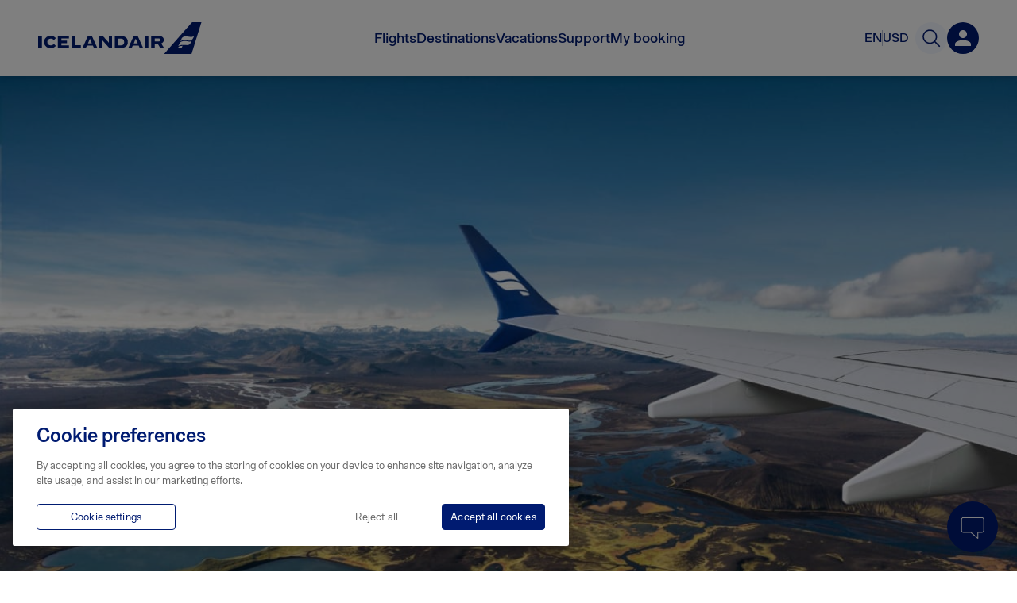

--- FILE ---
content_type: text/css
request_url: https://www.icelandair.com/_next/static/css/d6a10f50c0d6e7ad.css
body_size: 3984
content:
.BodyContent_body_text__bVX7u{font-size:18px;line-height:1.5em;color:#444}.BodyContent_body_text__bVX7u table{width:100%;margin:20px 0 40px;border-spacing:0;border-collapse:separate;word-break:normal;border:0;font-smooth:always;-webkit-font-smoothing:antialiased;-moz-osx-font-smoothing:grayscale}.BodyContent_body_text__bVX7u table thead{padding:0}.BodyContent_body_text__bVX7u table thead td,.BodyContent_body_text__bVX7u table thead th{font-size:16px;font-weight:500;line-height:22px;padding:20px 10px;border-spacing:0;border-collapse:separate;text-align:left;color:#999;border-top:1px solid #eaeaea;border-bottom:1px solid #eaeaea}.BodyContent_body_text__bVX7u table thead td.BodyContent_align_right__XdnYH,.BodyContent_body_text__bVX7u table thead th.BodyContent_align_right__XdnYH{text-align:right}@media(max-width:768px){.BodyContent_body_text__bVX7u table thead td.BodyContent_align_right__XdnYH,.BodyContent_body_text__bVX7u table thead th.BodyContent_align_right__XdnYH{text-align:left}}.BodyContent_body_text__bVX7u table tbody tr{-webkit-transition:background-color .3s,-webkit-box-shadow .3s;transition:background-color .3s,-webkit-box-shadow .3s;-o-transition:box-shadow .3s,background-color .3s;transition:box-shadow .3s,background-color .3s;transition:box-shadow .3s,background-color .3s,-webkit-box-shadow .3s}.BodyContent_body_text__bVX7u table td{font-size:16px;position:relative;padding:30px 10px;text-align:left;border-bottom:1px solid #eaeaea}@media(min-width:768px){.BodyContent_body_text__bVX7u table td:first-child{font-weight:500}}.BodyContent_body_text__bVX7u table td.BodyContent_align_right__XdnYH{text-align:right}@media(max-width:768px){.BodyContent_body_text__bVX7u table td.BodyContent_align_right__XdnYH{text-align:left}}.BodyContent_body_text__bVX7u table a:hover{text-decoration:underline}@media(max-width:768px){.BodyContent_body_text__bVX7u table{border:0}.BodyContent_body_text__bVX7u table thead{display:none}.BodyContent_body_text__bVX7u table tbody tr{display:block;margin-bottom:40px;border-bottom:2px solid #001b71}.BodyContent_body_text__bVX7u table td{font-size:16px;position:relative;display:-ms-flexbox;display:flex;padding:20px 10px;text-align:right;-ms-flex-align:center;align-items:center;-ms-flex-pack:justify;justify-content:space-between}.BodyContent_body_text__bVX7u table td:last-child{border-bottom:0}.BodyContent_body_text__bVX7u table td:before{font-weight:500;position:inherit;width:inherit;max-width:120px;height:inherit;margin-right:20px;content:attr(data-label);opacity:1;background:none}}@media(max-width:768px)and (max-width:479px){.BodyContent_body_text__bVX7u table td:before{left:0}}.BodyContent_body_text__bVX7u a[target=_blank]:after{position:relative;display:inline-block;width:14px;height:14px;margin-left:3px;content:"";background:url(https://pixels.icelandair.com/840e4dbe-8c82-43bb-8177-08e4c0434ba6.svg);background-repeat:no-repeat;background-size:14px}.BodyContent_body_text__bVX7u a[target=_blank]:before{position:absolute;top:0;left:-9999em;height:1px;content:"Opens new window"}.BodyContent_body_text__bVX7u.BodyContent_no_pb__9jQTv{padding-bottom:0}.BodyContent_body_text__bVX7u.BodyContent_center__PbFRP{text-align:center}.BodyContent_body_text__bVX7u .BodyContent_inner__Wx399{max-width:800px}.BodyContent_body_text__bVX7u h1,.BodyContent_body_text__bVX7u h2,.BodyContent_body_text__bVX7u h3{line-height:1.2em;margin:1em 0 .5em}.BodyContent_body_text__bVX7u h2{font-size:32px}.BodyContent_body_text__bVX7u li{margin-bottom:20px}.BodyContent_body_text__bVX7u img{width:100%;height:auto;margin:30px 0}@media(max-width:768px){.BodyContent_body_text__bVX7u{font-size:16px;padding:25px 15px 40px}.BodyContent_body_text__bVX7u h2{word-break:break-word}}@media(max-width:480px){.BodyContent_body_text__bVX7u{padding:15px 15px 25px}.BodyContent_body_text__bVX7u h2{font-size:30px}}.BodyContent_body_text__bVX7u.BodyContent_mt_40__EnVxC{margin-top:40px}.CardGrid_simple_grid__95V_C{-webkit-box-sizing:border-box;box-sizing:border-box;display:grid;grid-template-columns:1fr;grid-gap:1.5rem;gap:1.5rem;padding:0 1rem;width:1200px;max-width:100%;margin:0 auto}@media(min-width:850px){.CardGrid_simple_grid__95V_C{grid-template-columns:1fr 1fr}}@media(min-width:1300px){.CardGrid_simple_grid__95V_C{grid-template-columns:1fr 1fr 1fr}}.CardGrid_simple_grid__95V_C .CardGrid_item__OIThN{display:-ms-flexbox;display:flex;-ms-flex-pack:center;justify-content:center;max-width:100%}@media(min-width:850px){.CardGrid_simple_grid__95V_C .CardGrid_item__OIThN:nth-child(odd){-ms-flex-pack:end;justify-content:flex-end}.CardGrid_simple_grid__95V_C .CardGrid_item__OIThN:nth-child(2n){-ms-flex-pack:start;justify-content:flex-start}}@media(min-width:1300px){.CardGrid_simple_grid__95V_C .CardGrid_item__OIThN{-ms-flex-pack:center!important;justify-content:center!important}}.CardGrid_full_grid__9fLVN,.CardGrid_support_grid__BodAR{display:-ms-flexbox;display:flex;margin:-10px;-ms-flex-flow:row wrap;flex-flow:row wrap;-ms-flex-pack:center;justify-content:center}.CardGrid_full_grid__9fLVN .CardGrid_item__OIThN,.CardGrid_support_grid__BodAR .CardGrid_item__OIThN{margin:10px}@media(max-width:480px){.CardGrid_full_grid__9fLVN,.CardGrid_support_grid__BodAR{-webkit-box-sizing:border-box;box-sizing:border-box;width:100%;margin:0;padding:10px}.CardGrid_full_grid__9fLVN .CardGrid_item__OIThN,.CardGrid_support_grid__BodAR .CardGrid_item__OIThN{max-width:100%;margin:0 0 20px}}.CardGrid_full_grid__9fLVN:after,.CardGrid_support_grid__BodAR:after{display:table;clear:both;content:" "}.CardGrid_support_grid__BodAR{padding-top:60px}.CardGrid_support_grid__BodAR .CardGrid_card__AF66Q:hover{-webkit-box-shadow:0 0 10px 4px rgba(0,0,0,.1);box-shadow:0 0 10px 4px rgba(0,0,0,.1)}.IntroRow_intro_row__RG_XR{padding:45px 30px;text-align:center;color:#5e5e5e}.IntroRow_intro_row__RG_XR.IntroRow_w_text__HWHRd{padding:65px 30px}.IntroRow_intro_row__RG_XR.IntroRow_warning__Iz2eS{background:#ffb600!important}.IntroRow_intro_row__RG_XR.IntroRow_warning__Iz2eS div,.IntroRow_intro_row__RG_XR.IntroRow_warning__Iz2eS h1{color:#444}.IntroRow_intro_row__RG_XR h1,.IntroRow_intro_row__RG_XR h2{margin:0;font-size:34px}@media screen and (min-width:320px){.IntroRow_intro_row__RG_XR h1,.IntroRow_intro_row__RG_XR h2{font-size:calc(34px + 12 * ((100vw - 320px) / 2240))}}@media screen and (min-width:2560px){.IntroRow_intro_row__RG_XR h1,.IntroRow_intro_row__RG_XR h2{font-size:46px}}.IntroRow_intro_row__RG_XR .IntroRow_text__kD3vv{font-weight:300;line-height:1.5em;margin:.7em 0 0;font-size:20px}@media screen and (min-width:320px){.IntroRow_intro_row__RG_XR .IntroRow_text__kD3vv{font-size:calc(20px + 4 * ((100vw - 320px) / 1320))}}@media screen and (min-width:1640px){.IntroRow_intro_row__RG_XR .IntroRow_text__kD3vv{font-size:24px}}.IntroRow_intro_row__RG_XR .IntroRow_text__kD3vv a[target=_blank]:after{position:relative;display:inline-block;width:14px;height:14px;margin-left:3px;content:"";background:url(https://pixels.icelandair.com/840e4dbe-8c82-43bb-8177-08e4c0434ba6.svg);background-repeat:no-repeat;background-size:14px}.IntroRow_intro_row__RG_XR .IntroRow_text__kD3vv a[target=_blank]:before{position:absolute;top:0;left:-9999em;height:1px;content:"Opens new window"}.IntroRow_intro_row__RG_XR .IntroRow_text__kD3vv h2,.IntroRow_intro_row__RG_XR .IntroRow_text__kD3vv h3,.IntroRow_intro_row__RG_XR .IntroRow_text__kD3vv h4{line-height:1.3em}.IntroRow_intro_row__RG_XR .IntroRow_text__kD3vv a{text-decoration:underline}.IntroRow_intro_row__RG_XR .IntroRow_text__kD3vv p{margin:0;font-size:20px}@media screen and (min-width:320px){.IntroRow_intro_row__RG_XR .IntroRow_text__kD3vv p{font-size:calc(20px + 4 * ((100vw - 320px) / 1320))}}@media screen and (min-width:1640px){.IntroRow_intro_row__RG_XR .IntroRow_text__kD3vv p{font-size:24px}}.IntroRow_intro_row__RG_XR .IntroRow_subText__Hp7PN p{color:#5e5e5e;font-size:18px}@media screen and (min-width:320px){.IntroRow_intro_row__RG_XR .IntroRow_subText__Hp7PN p{font-size:calc(18px + 4 * ((100vw - 320px) / 2240))}}@media screen and (min-width:2560px){.IntroRow_intro_row__RG_XR .IntroRow_subText__Hp7PN p{font-size:22px}}.IntroRow_intro_row__RG_XR .IntroRow_subText__Hp7PN p:last-child{margin-bottom:0}@media(max-width:768px){.IntroRow_intro_row__RG_XR{padding:35px 25px}.IntroRow_intro_row__RG_XR.IntroRow_w_text__HWHRd{padding:45px 25px}.IntroRow_intro_row__RG_XR.IntroRow_no_bottom_gap__kIkD2{padding-bottom:0}.IntroRow_intro_row__RG_XR .IntroRow_text__kD3vv,.IntroRow_intro_row__RG_XR h1,.IntroRow_intro_row__RG_XR h2{word-break:break-word}}@media(max-width:480px){.IntroRow_intro_row__RG_XR{padding:25px 20px}.IntroRow_intro_row__RG_XR.IntroRow_w_text__HWHRd{padding:30px 20px}.IntroRow_intro_row__RG_XR.IntroRow_no_bottom_gap__kIkD2{padding-bottom:0}}.IntroRow_static_text_line__duSh7{-webkit-animation:IntroRow_bgGradient__gTCfM 3s ease infinite;animation:IntroRow_bgGradient__gTCfM 3s ease infinite;background:-webkit-gradient(linear,right top,left top,from(#e5e5e5),to(#b2b2b2));background:-o-linear-gradient(right,#e5e5e5,#b2b2b2);background:linear-gradient(270deg,#e5e5e5,#b2b2b2);background-size:400% 400%}.IntroRow_static_text_line__duSh7.IntroRow_static_header__bSNL0{width:65%;height:32px;margin-top:15px;margin-bottom:25px}.IntroRow_static_text_line__duSh7.IntroRow_static_text__6zIQm{width:75%;height:18px;margin-bottom:7px}.IntroRow_static_text_line__duSh7.IntroRow_static_text_short__FfNkz{width:45%;height:18px}.IntroRow_static_text_line__duSh7.IntroRow_center__KGLPO.IntroRow_static_header__bSNL0,.IntroRow_static_text_line__duSh7.IntroRow_center__KGLPO.IntroRow_static_text__6zIQm,.IntroRow_static_text_line__duSh7.IntroRow_center__KGLPO.IntroRow_static_text_short__FfNkz{margin-right:auto;margin-left:auto}.IntroRow_bold__Kqqej h1,.IntroRow_bold__Kqqej h2{font-weight:700;color:#444}.Banner_banner__7mlUq{position:relative;width:100%}.Banner_banner__7mlUq.Banner_hero__1sAug{min-height:600px;padding-bottom:100px}@media(max-width:768px){.Banner_banner__7mlUq.Banner_hero__1sAug{min-height:auto;padding-bottom:120px}}.Banner_banner__7mlUq.Banner_static__cYake{-webkit-animation:Banner_bgGradient__GNbeP 3s ease infinite;animation:Banner_bgGradient__GNbeP 3s ease infinite;background:-webkit-gradient(linear,right top,left top,from(#e5e5e5),to(#b2b2b2));background:-o-linear-gradient(right,#e5e5e5,#b2b2b2);background:linear-gradient(270deg,#e5e5e5,#b2b2b2);background-size:400% 400%}@media(max-width:768px){.Banner_banner__7mlUq.Banner_static__cYake{min-height:300px}}.Banner_banner__7mlUq .Banner_banner_bg__4BL9i{position:absolute;width:100%;height:100%}.NarrowBanner_banner__WvaV4{min-height:330px;padding-bottom:20px}.NarrowBanner_banner__WvaV4 .NarrowBanner_banner_text_container___OIqm{margin-top:100px;margin-bottom:100px}.NarrowBanner_banner__WvaV4 .NarrowBanner_banner_text_container___OIqm h1,.NarrowBanner_banner__WvaV4 .NarrowBanner_banner_text_container___OIqm h2{line-height:1.3em;color:#fff;text-shadow:0 1px 30px #000}.NarrowBanner_banner__WvaV4 .NarrowBanner_banner_text_container___OIqm h1{font-size:45px;margin:0 0 2px}.NarrowBanner_banner__WvaV4 .NarrowBanner_banner_text_container___OIqm h2{font-size:20px;font-weight:400;max-width:100%;margin:0}.NarrowBanner_banner__WvaV4 .NarrowBanner_center__qjT_J{display:-ms-flexbox;display:flex;-ms-flex-direction:column;flex-direction:column;text-align:center;-ms-flex-align:center;align-items:center}.NarrowBanner_overlay__DEsRX{position:absolute;z-index:0;top:0;left:0;width:100%;height:100%;opacity:.3;background:#000}.NarrowBanner_static__Qhgcz{height:350px;max-height:100vh;-webkit-animation:NarrowBanner_bgGradient__IszeH 3s ease infinite;animation:NarrowBanner_bgGradient__IszeH 3s ease infinite;background:-webkit-gradient(linear,right top,left top,from(#e5e5e5),to(#b2b2b2));background:-o-linear-gradient(right,#e5e5e5,#b2b2b2);background:linear-gradient(270deg,#e5e5e5,#b2b2b2);background-size:400% 400%}.NarrowBanner_static__Qhgcz.NarrowBanner_extra__tuFsW{height:150px}.NarrowBanner_max_width__H_xAO{position:relative}.MultiList_container__N_h_x{display:-ms-flexbox;display:flex;-ms-flex-direction:column;flex-direction:column}.MultiList_container__N_h_x [class*=BookingWidget_booking_sleeve_container] [class*=BookingWidget_booking_sleeve_title]{margin-bottom:1.5rem}.MultiList_container__N_h_x .MultiList_item__KohL3{position:relative}.MultiList_container__N_h_x .MultiList_bgGrey__CWhi1{background-color:#f6f6f7;padding:2rem 0}@-webkit-keyframes error_policeText__wNO5V{0%{-webkit-transform:translate(-50.5%,-56%) scale(0,.2);transform:translate(-50.5%,-56%) scale(0,.2)}3%{-webkit-transform:translate(-52%,-51%) scaleX(0);transform:translate(-52%,-51%) scaleX(0)}4%{-webkit-transform:translate(-53.5%,-46%) scale(1);transform:translate(-53.5%,-46%) scale(1)}to{-webkit-transform:translate(-89.5%,95%) scale(1);transform:translate(-89.5%,95%) scale(1)}}@keyframes error_policeText__wNO5V{0%{-webkit-transform:translate(-50.5%,-56%) scale(0,.2);transform:translate(-50.5%,-56%) scale(0,.2)}3%{-webkit-transform:translate(-52%,-51%) scaleX(0);transform:translate(-52%,-51%) scaleX(0)}4%{-webkit-transform:translate(-53.5%,-46%) scale(1);transform:translate(-53.5%,-46%) scale(1)}to{-webkit-transform:translate(-89.5%,95%) scale(1);transform:translate(-89.5%,95%) scale(1)}}@-webkit-keyframes error_blucecarText__2K5_5{0%{-webkit-transform:translate(0) scale(0,.2);transform:translate(0) scale(0,.2)}1.5%{-webkit-transform:translate(2.1%,7.5%) scaleX(0);transform:translate(2.1%,7.5%) scaleX(0)}2.5%{-webkit-transform:translate(4.2%,15%) scale(1);transform:translate(4.2%,15%) scale(1)}to{-webkit-transform:translate(70%,250%) scale(1);transform:translate(70%,250%) scale(1)}}@keyframes error_blucecarText__2K5_5{0%{-webkit-transform:translate(0) scale(0,.2);transform:translate(0) scale(0,.2)}1.5%{-webkit-transform:translate(2.1%,7.5%) scaleX(0);transform:translate(2.1%,7.5%) scaleX(0)}2.5%{-webkit-transform:translate(4.2%,15%) scale(1);transform:translate(4.2%,15%) scale(1)}to{-webkit-transform:translate(70%,250%) scale(1);transform:translate(70%,250%) scale(1)}}@-webkit-keyframes error_ahoy__50ZTg{0%{-webkit-transform:scale(0,.2);transform:scale(0,.2)}35%{-webkit-transform:scaleX(0);transform:scaleX(0)}to{-webkit-transform:scale(1);transform:scale(1)}}@keyframes error_ahoy__50ZTg{0%{-webkit-transform:scale(0,.2);transform:scale(0,.2)}35%{-webkit-transform:scaleX(0);transform:scaleX(0)}to{-webkit-transform:scale(1);transform:scale(1)}}@-webkit-keyframes error_airportSign__4Ys3B{0%{-webkit-transform:translate3d(-70%,10%,0);transform:translate3d(-70%,10%,0);opacity:0}to{-webkit-transform:translate3d(-70%,-51%,0);transform:translate3d(-70%,-51%,0);opacity:1}}@keyframes error_airportSign__4Ys3B{0%{-webkit-transform:translate3d(-70%,10%,0);transform:translate3d(-70%,10%,0);opacity:0}to{-webkit-transform:translate3d(-70%,-51%,0);transform:translate3d(-70%,-51%,0);opacity:1}}.error_root__DLx_f{position:relative;overflow:hidden;background:#f4f4f4}.error_root__DLx_f .error_text__F0gla{text-align:center}.error_root__DLx_f h1{font-size:60px;margin-bottom:10px;color:#444}@media(max-width:768px){.error_root__DLx_f h1{font-size:45px}}.error_root__DLx_f h2{font-size:28px;color:#7f7f7f}@media(max-width:768px){.error_root__DLx_f h2{font-size:20px}}.error_root__DLx_f .error_world_404__YB_OL{padding:25px}.error_root__DLx_f .error_world_404__YB_OL .error_inner__7GG5b{position:relative;width:100%;max-width:1180px;margin:auto}.error_root__DLx_f .error_world_404__YB_OL .error_inner__7GG5b .error_icon_world__wKqGc{width:100%}@media(max-width:1160px){.error_root__DLx_f .error_world_404__YB_OL .error_inner__7GG5b .error_icon_world__wKqGc{height:auto;max-height:100%}}.error_root__DLx_f .error_world_404__YB_OL .error_inner__7GG5b .error_bubble__dWTUR{font-size:18px;font-weight:400;position:absolute;z-index:5;padding:10px 20px;color:#fff}.error_root__DLx_f .error_world_404__YB_OL .error_inner__7GG5b .error_bubble__dWTUR.error_bluecar_bubble__bT_7H{top:48.5%;left:8.3%;-webkit-transform:translate(0) scale(0,.2);-ms-transform:translate(0) scale(0,.2);transform:translate(0) scale(0,.2);-webkit-transform-origin:left bottom;-ms-transform-origin:left bottom;transform-origin:left bottom;-webkit-animation:error_blucecarText__2K5_5 30s linear 1 forwards;animation:error_blucecarText__2K5_5 30s linear 1 forwards;-webkit-animation-delay:5s;animation-delay:5s;background:#3793c1}.error_root__DLx_f .error_world_404__YB_OL .error_inner__7GG5b .error_bubble__dWTUR.error_bluecar_bubble__bT_7H:after{position:absolute;right:calc(100% - 20px);bottom:-19px;display:inline-block;width:0;height:0;content:"";border-color:#3793c1 rgba(0,0,0,0) rgba(0,0,0,0);border-style:solid;border-width:20px 20px 0 0}.error_root__DLx_f .error_world_404__YB_OL .error_inner__7GG5b .error_bubble__dWTUR.error_police_bubble__ew9B2{top:57%;left:69%;-webkit-transform:translate(-50.5%,-56%) scale(0,.2);-ms-transform:translate(-50.5%,-56%) scale(0,.2);transform:translate(-50.5%,-56%) scale(0,.2);-webkit-transform-origin:right bottom;-ms-transform-origin:right bottom;transform-origin:right bottom;-webkit-animation:error_policeText__wNO5V 30s linear 1 forwards;animation:error_policeText__wNO5V 30s linear 1 forwards;-webkit-animation-delay:7s;animation-delay:7s;background:#e34d4f}.error_root__DLx_f .error_world_404__YB_OL .error_inner__7GG5b .error_bubble__dWTUR.error_police_bubble__ew9B2:after{position:absolute;bottom:-19px;left:calc(100% - 20px);width:0;height:0;content:"";border-color:rgba(0,0,0,0) #e34d4f rgba(0,0,0,0) rgba(0,0,0,0);border-style:solid;border-width:0 20px 20px 0}.error_root__DLx_f .error_world_404__YB_OL .error_inner__7GG5b .error_bubble__dWTUR.error_ship_bubble__ilimf{top:74.2%;left:70.3%;-webkit-transform:scale(0,.2);-ms-transform:scale(0,.2);transform:scale(0,.2);-webkit-transform-origin:left bottom;-ms-transform-origin:left bottom;transform-origin:left bottom;-webkit-animation:error_ahoy__50ZTg .3s linear 1 forwards;animation:error_ahoy__50ZTg .3s linear 1 forwards;-webkit-animation-delay:14s;animation-delay:14s;background:#3793c1}.error_root__DLx_f .error_world_404__YB_OL .error_inner__7GG5b .error_bubble__dWTUR.error_ship_bubble__ilimf:after{position:absolute;right:calc(100% - 20px);bottom:-19px;display:inline-block;width:0;height:0;content:"";border-color:#3793c1 rgba(0,0,0,0) rgba(0,0,0,0);border-style:solid;border-width:20px 20px 0 0}.error_root__DLx_f .error_world_404__YB_OL .error_inner__7GG5b .error_bubble__dWTUR.error_to_the_airport__p0_Nc{font-size:24px;top:78%;left:45%;padding:15px 60px 15px 25px;-webkit-transform:translate(-70%,-50%);-ms-transform:translate(-70%,-50%);transform:translate(-70%,-50%);-webkit-animation:error_airportSign__4Ys3B .3s linear 1 forwards;animation:error_airportSign__4Ys3B .3s linear 1 forwards;-webkit-animation-delay:11.5s;animation-delay:11.5s;opacity:0;background:#699b33}.error_root__DLx_f .error_world_404__YB_OL .error_inner__7GG5b .error_bubble__dWTUR.error_to_the_airport__p0_Nc:hover{background:rgba(107,163,47,.98)}.error_root__DLx_f .error_world_404__YB_OL .error_inner__7GG5b .error_bubble__dWTUR.error_to_the_airport__p0_Nc .error_arrow_icon__M_Bhi{position:absolute;top:12px;right:13px;-webkit-transform:rotate(-90deg);-ms-transform:rotate(-90deg);transform:rotate(-90deg)}@media(max-width:1160px){.error_root__DLx_f .error_world_404__YB_OL .error_inner__7GG5b .error_bubble__dWTUR.error_bluecar_bubble__bT_7H{top:37.5%;left:7.3%}.error_root__DLx_f .error_world_404__YB_OL .error_inner__7GG5b .error_bubble__dWTUR.error_police_bubble__ew9B2{top:48%;left:73%}.error_root__DLx_f .error_world_404__YB_OL .error_inner__7GG5b .error_bubble__dWTUR.error_ship_bubble__ilimf{top:68.2%;left:74.3%}.error_root__DLx_f .error_world_404__YB_OL .error_inner__7GG5b .error_bubble__dWTUR.error_bluecar_bubble__bT_7H{top:37.5%;left:7.3%}.error_root__DLx_f .error_world_404__YB_OL .error_inner__7GG5b .error_bubble__dWTUR.error_police_bubble__ew9B2{top:48%;left:73%}.error_root__DLx_f .error_world_404__YB_OL .error_inner__7GG5b .error_bubble__dWTUR.error_ship_bubble__ilimf{top:67.8%;left:74.5%}}@media(max-width:1080px){.error_root__DLx_f .error_world_404__YB_OL .error_inner__7GG5b .error_bubble__dWTUR.error_bluecar_bubble__bT_7H{top:36.5%;left:3.3%}.error_root__DLx_f .error_world_404__YB_OL .error_inner__7GG5b .error_bubble__dWTUR.error_police_bubble__ew9B2{top:47%;left:76%}.error_root__DLx_f .error_world_404__YB_OL .error_inner__7GG5b .error_bubble__dWTUR.error_ship_bubble__ilimf{top:67.8%;left:76.5%}}@media(max-width:960px){.error_root__DLx_f .error_world_404__YB_OL .error_inner__7GG5b .error_bubble__dWTUR.error_bluecar_bubble__bT_7H{top:36.5%;left:3.3%}.error_root__DLx_f .error_world_404__YB_OL .error_inner__7GG5b .error_bubble__dWTUR.error_police_bubble__ew9B2{top:47%;left:76%}.error_root__DLx_f .error_world_404__YB_OL .error_inner__7GG5b .error_bubble__dWTUR.error_ship_bubble__ilimf{top:66.8%;left:78.5%}.error_root__DLx_f .error_world_404__YB_OL .error_inner__7GG5b .error_bubble__dWTUR.error_to_the_airport__p0_Nc{font-size:20px;padding:15px}.error_root__DLx_f .error_world_404__YB_OL .error_inner__7GG5b .error_bubble__dWTUR.error_to_the_airport__p0_Nc .error_arrow_icon__M_Bhi{display:none}}@media(max-width:860px){.error_root__DLx_f .error_world_404__YB_OL .error_inner__7GG5b .error_bubble__dWTUR.error_bluecar_bubble__bT_7H{top:32.4%;left:-1.7%}.error_root__DLx_f .error_world_404__YB_OL .error_inner__7GG5b .error_bubble__dWTUR.error_police_bubble__ew9B2{top:45%;left:75%}.error_root__DLx_f .error_world_404__YB_OL .error_inner__7GG5b .error_bubble__dWTUR.error_ship_bubble__ilimf{top:63.8%;left:79.5%}.error_root__DLx_f .error_world_404__YB_OL .error_inner__7GG5b .error_bubble__dWTUR.error_to_the_airport__p0_Nc{top:67%;left:48%}}@media(max-width:768px){.error_root__DLx_f .error_world_404__YB_OL .error_inner__7GG5b .error_bubble__dWTUR.error_bluecar_bubble__bT_7H,.error_root__DLx_f .error_world_404__YB_OL .error_inner__7GG5b .error_bubble__dWTUR.error_police_bubble__ew9B2,.error_root__DLx_f .error_world_404__YB_OL .error_inner__7GG5b .error_bubble__dWTUR.error_ship_bubble__ilimf{visibility:hidden}.error_root__DLx_f .error_world_404__YB_OL .error_inner__7GG5b .error_bubble__dWTUR.error_to_the_airport__p0_Nc{position:relative;top:0;left:0;display:block;max-width:280px;margin:0 auto 25px;-webkit-transform:none;-ms-transform:none;transform:none;-webkit-animation:none;animation:none;text-align:center;opacity:1}.error_root__DLx_f .error_world_404__YB_OL .error_inner__7GG5b .error_bubble__dWTUR.error_to_the_airport__p0_Nc .error_arrow_icon__M_Bhi{top:10px;right:15px;display:block}}.error_WorldIcon_wrap__bOKLr{position:relative}.error_world_placeholder__YnVki{width:100%;padding-bottom:71.1%}@media(max-width:1160px){.error_world_placeholder__YnVki{padding-bottom:80.673%}}.detail_root__x0cXd{position:relative;overflow:hidden;-webkit-box-sizing:border-box;box-sizing:border-box;background:#fff}.detail_root__x0cXd .detail_collapsible__sAUFm>div{margin-top:10px}.detail_root__x0cXd .detail_main_content__DGzTe .detail_date_time__EwTz9{font-size:14px;font-weight:400;color:#5e5e5e}.detail_root__x0cXd .detail_main_content__DGzTe h1{font-size:36px;margin:5px 0 30px}.detail_root__x0cXd .detail_main_content__DGzTe .detail_categories__i55Vq{width:100%;margin-top:60px;padding-bottom:20px}.detail_root__x0cXd .detail_main_content__DGzTe .detail_categories__i55Vq>span{display:inline-block}.detail_root__x0cXd .detail_main_content__DGzTe .detail_text__w1ZWW img{margin-bottom:0}.detail_root__x0cXd .detail_main_content__DGzTe .detail_text__w1ZWW p sub{font-size:12px;font-weight:400;height:-webkit-fit-content;height:-moz-fit-content;height:fit-content}.detail_root__x0cXd .detail_related__VgAws{margin-top:50px;padding-bottom:100px}.detail_root__x0cXd .detail_related__VgAws .detail_heading__LtNkN{font-weight:500;width:100%;padding-bottom:15px;color:#5e5e5e;border-bottom:1px solid #ccc}.detail_root__x0cXd .detail_related__VgAws .detail_cards_container__gYkIZ{margin-top:30px}.detail_root__x0cXd .detail_banner__bjTDK{min-height:400px}@media(min-width:768px){.detail_root__x0cXd .detail_banner__bjTDK{min-height:700px}}
/*# sourceMappingURL=d6a10f50c0d6e7ad.css.map*/

--- FILE ---
content_type: text/plain; charset=utf-8
request_url: https://events.getsitectrl.com/api/v1/events
body_size: 559
content:
{"id":"66f048077c900a83","user_id":"66f048077ce5c8fe","time":1768471666162,"token":"1768471666.e28db15072accaea12db9b26eb2c6eb2.97649935890ccbbd7a1b50506f6ae016","geo":{"ip":"18.219.162.155","geopath":"147015:147763:220321:","geoname_id":4509177,"longitude":-83.0061,"latitude":39.9625,"postal_code":"43215","city":"Columbus","region":"Ohio","state_code":"OH","country":"United States","country_code":"US","timezone":"America/New_York"},"ua":{"platform":"Desktop","os":"Mac OS","os_family":"Mac OS X","os_version":"10.15.7","browser":"Other","browser_family":"ClaudeBot","browser_version":"1.0","device":"Spider","device_brand":"Spider","device_model":"Desktop"},"utm":{}}

--- FILE ---
content_type: text/javascript
request_url: https://www.icelandair.com/_next/static/chunks/2556-09df3c27a200840e.js
body_size: 10527
content:
(self.webpackChunk_N_E=self.webpackChunk_N_E||[]).push([[2556],{80642:function(e,t,n){"use strict";var i=n(31501),r=n(61079),o=n(89874),a=n(651),s=n(15778),l=n(3997),c=n.n(l),u=n(53410),d=n.n(u),p=(n(92379),n(32423)),h=n.n(p);function f(e){var t=e.modifiers,n=e.modifier,l=e.href,u=e.children,d=e.span,p=e.className,f=e.loading,v=e.prefetch,_=(0,o.Z)(e,["modifiers","modifier","href","children","span","className","loading","prefetch"]),m=[h().button,p||"",f?h().load1:null];t.map((function(e){return m.push(h()["modifier-".concat(e)])})),n&&m.push(h()["modifier-".concat(n)]);var b=c()(m),g=f?(0,a.jsx)("div",{className:h().loader}):u;return l&&/^(http|https|tel|mailto):/.test(l)?(0,a.jsx)("a",(0,r.Z)((0,i.Z)({className:b,href:l},_),{children:g})):l?(0,a.jsx)(s.Z,(0,r.Z)((0,i.Z)({prefetch:v,className:b},_),{href:l,children:g})):d?(0,a.jsx)("span",(0,r.Z)((0,i.Z)({className:b},_),{children:g})):(0,a.jsx)("button",(0,r.Z)((0,i.Z)({className:b},_),{children:g}))}var v=["black-jet","blue","blue-pastel","blue-dark","yellow","green","gray","success","warning","alert","fill","pill","inverse-pill","green-pill","hover","disabled","raw","small","light","white","economy-blue","submit",""];f.propTypes={modifiers:d().arrayOf(d().oneOf(v)),modifier:d().oneOf(v),href:d().string,className:d().string,children:d().node,loading:d().bool,onClick:d().func},f.defaultProps={modifiers:[],modifier:null,href:"",onClick:function(){}},t.Z=f},33406:function(e,t,n){"use strict";var i=n(651),r=n(16607),o=n.n(r),a=n(3997),s=n.n(a),l=n(53410),c=n.n(l),u=(n(92379),n(78413)),d=n(35982),p=n.n(d),h={alert:"error",success:"check-circle",info:"info",blue:"info",warning:"warning",crane:"crane"};function f(e){var t=(0,u.f)(e.text);return(0,i.jsxs)("div",{className:s()(p().notice,p()[e.type],e.className),children:[(0,i.jsx)(o(),{name:h[e.type],color:e.type,className:p().new_window_icon,width:"blue"===e.type?25:32}),(0,i.jsxs)("div",{children:[e.title&&(0,i.jsx)("h3",{children:e.title}),e.onClick?(0,i.jsx)("button",{onClick:e.onClick,children:(0,i.jsx)("div",{dangerouslySetInnerHTML:{__html:t}})}):(0,i.jsx)("div",{className:p().text,dangerouslySetInnerHTML:{__html:t}})]})]})}f.propTypes={className:c().string,text:c().string,title:c().string,type:c().oneOf(["info","success","warning","alert","crane","blue"]),onClick:c().func},f.defaultProps={text:"",type:"info"},t.Z=f},57560:function(e,t,n){"use strict";var i=n(651),r=n(3997),o=n.n(r),a=n(53410),s=n.n(a),l=(n(92379),n(22898)),c=n(53450),u=n.n(c);function d(e){var t=e.children,n=e.open,r=void 0!==n&&n,a=e.anchor,s=e.fullScreen,c=e.className,d=u().drawer;return"left"===a?d=u().drawerLeft:"right"===a&&(d=u().drawerRight),(0,i.jsx)(l.CSSTransitionGroup,{component:"div",className:o()(u().drawerRoot,s?u().fullScreen:null,r?u().open:null),transitionName:{enter:u().drawerEnter,enterActive:u().drawerEnterActive,leave:u().drawerLeave,leaveActive:u().drawerLeaveActive},transitionEnterTimeout:250,transitionLeaveTimeout:250,children:r&&(0,i.jsx)("div",{className:o()(d,c,s?u().fullScreen:null),children:t})})}d.propTypes={children:s().node,open:s().bool,anchor:s().string,fullScreen:s().bool,className:s().string},t.Z=d},12481:function(e,t,n){"use strict";n.d(t,{Z:function(){return y}});var i=n(67328),r=n(35025),o=n(43905),a=n(33861),s=n(47220),l=n(92588),c=n(651),u=n(3997),d=n.n(u),p=n(53410),h=n.n(p),f=n(92379),v=n(19129),_=n.n(v),m=n(78929),b=n.n(m),g=n(93332),y=function(e){(0,s.Z)(n,e);var t=(0,l.Z)(n);function n(e){var o;return(0,r.Z)(this,n),o=t.call(this,e),(0,a.Z)((0,i.Z)(o),"subClassName",""),(0,a.Z)((0,i.Z)(o),"inputFocusCursor",(function(){o.input.focus();var e=o.input;e&&setTimeout((function(){e.input.selectionStart=e.input.selectionEnd=1e4}),0)})),(0,a.Z)((0,i.Z)(o),"renderContent",(function(){var e=o.props;return(0,c.jsxs)("div",{className:d()(e.className,b().boxed,e.mobile?b().mobile:"",o.state.focused?b().focused:"",o.state.active?b().active:"",e.required?b().required:"",e.disabled?b().disabled:"",e.error?b().error:"",e.dark?b().dark:"",e.aux?b().aux:"",e.fullScreen?b().fullScreen:"",e.lite?b().lite:"",o.subClassName||"",e.subClassName),ref:function(e){o.container=e},tabIndex:"-1","aria-labelledby":o.getId(),children:[(0,c.jsxs)("div",{className:b().inputGroup,children:[o.renderLabel(),o.renderInput()]}),o.renderDrawer(),e.error&&(0,c.jsx)("span",{className:b().errorLabel,children:e.error})]},"".concat(o.getId(),"-container"))})),o.state={value:e.value,touched:!1},o.uid=(0,g.Z)(),o.onChange=o.onChange.bind((0,i.Z)(o)),o.onFocus=o.onFocus.bind((0,i.Z)(o)),o.onBlur=o.onBlur.bind((0,i.Z)(o)),o.activate=o.activate.bind((0,i.Z)(o)),o.deactivate=o.deactivate.bind((0,i.Z)(o)),o.onClickOutside=o.onClickOutside.bind((0,i.Z)(o)),o.onArrowClick=o.onArrowClick.bind((0,i.Z)(o)),o.trackableEvent=o.trackableEvent.bind((0,i.Z)(o)),o.onLabelClick=o.onLabelClick.bind((0,i.Z)(o)),o}return(0,o.Z)(n,[{key:"componentDidMount",value:function(){document.addEventListener("click",this.onClickOutside,!0)}},{key:"UNSAFE_componentWillReceiveProps",value:function(e){e.value!==this.state.value&&(this.state.value=e.value),this.state.modalWasOpen&&(this.container.focus(),this.setState({modalWasOpen:!1}))}},{key:"componentWillUnmount",value:function(){document.removeEventListener("click",this.onClickOutside,!0)}},{key:"onClickOutside",value:function(e){this.container&&this.container.contains(e.target)||this.state.active&&(this.trackableEvent({type:"close",how:"clickOutside"}),this.deactivate(),this.props.onClickOutside())}},{key:"onArrowClick",value:function(e){e.preventDefault(),e.stopPropagation(),this.state.active?(this.trackableEvent({type:"close",how:"arrow"}),this.deactivate(!0)):(this.input&&this.input.focus&&this.input.focus(),this.activate())}},{key:"onChange",value:function(e){var t=this,n=e.target.value;this.setState({value:n,touched:!0},this.props.onChange&&function(){t.props.onChange((0,a.Z)({},t.props.name,n))})}},{key:"onFocus",value:function(){this.setState({focused:!0})}},{key:"onBlur",value:function(){this.setState({focused:!1}),this.props.onBlur((0,a.Z)({},this.props.name,this.state.value))}},{key:"onLabelClick",value:function(){this.input&&this.input.focus&&this.input.focus()}},{key:"getId",value:function(){return this.props.id||this.uid}},{key:"trackableEvent",value:function(e){if(this.props.trackEvent){var t=Object.assign({name:this.props.name},e);this.props.trackEvent(t)}}},{key:"inputClassName",value:function(){return b().input}},{key:"valueClassName",value:function(){return b().value}},{key:"activate",value:function(){this.setState({active:!0})}},{key:"deactivate",value:function(e){this.setState({active:!1}),e&&this.input&&this.input.focus()}},{key:"placeholder",value:function(){return this.props.mobile&&this.state.active?this.props.label||"":this.props.placeholder||""}},{key:"renderInput",value:function(){var e=this;return(0,c.jsx)("input",{type:"text",id:this.getId(),ref:function(t){e.input=t},name:this.props.name,className:b().input,placeholder:this.placeholder(),value:this.props.value,onChange:this.props,disabled:this.props.disabled,readOnly:this.props.readOnly})}},{key:"renderLabel",value:function(){var e=this;return(0,c.jsx)("label",{className:d()(b().label,this.props.aux?"aux":null),htmlFor:this.getId(),id:"".concat(this.getId(),"-label"),ref:function(t){e.label=t},onClick:this.props.disabled?null:this.onLabelClick,dangerouslySetInnerHTML:{__html:this.props.label}})}},{key:"renderDrawer",value:function(){return null}},{key:"renderArrow",value:function(){return this.state.active?(0,c.jsx)("span",{className:b().arrowclose,onClick:this.onArrowClick,role:"presentation",children:this.props.fullScreen?(0,c.jsx)("svg",{width:"18",height:"12",viewBox:"0 0 40 22",className:b().fullScreen_arrow,children:(0,c.jsx)("path",{fillRule:"evenodd",d:"M20,22 C19.6988235,22 19.3976471,21.8802222 19.1670588,21.6431111 L0.343529412,2.08755556 C-0.115294118,1.60844444 -0.115294118,0.836 0.343529412,0.356888889 C0.804705882,-0.119777778 1.54823529,-0.119777778 2.00941176,0.356888889 L20,19.0495556 L37.9905882,0.356888889 C38.4517647,-0.119777778 39.1952941,-0.119777778 39.6564706,0.356888889 C40.1152941,0.836 40.1152941,1.60844444 39.6564706,2.08755556 L20.8329412,21.6431111 C20.6023529,21.8802222 20.3011765,22 20,22"})}):(0,c.jsx)("svg",{width:"16",height:"16",viewBox:"0 0 10 10",children:(0,c.jsx)("path",{d:"M0,0 L10,10 M0,10 L10,0"})})}):(0,c.jsx)("span",{className:b().arrow,onClick:this.onArrowClick,role:"button","aria-labelledby":this.getId(),children:(0,c.jsx)("svg",{width:"16",height:"16",viewBox:"0 0 10 10",children:(0,c.jsx)("path",{transform:"translate(0, -2.5)",d:"M0,5 L5,10 L10,5 L0,5"})})})}},{key:"render",value:function(){var e=this;return this.props.fullScreen&&this.state.active?(0,c.jsx)("div",{className:b().spacer,children:(0,c.jsx)(_(),{isOpen:!0,contentLabel:"Form modal",overlayClassName:b().modal_overlay,className:b().form_modal,shouldCloseOnOverlayClick:!1,onAfterOpen:function(){return e.setState({modalWasOpen:!0},e.inputFocusCursor())},children:this.renderContent()})}):this.renderContent()}}]),n}(f.Component);(0,a.Z)(y,"propTypes",{id:h().string,className:h().string,name:h().string.isRequired,onError:h().func,onBlur:h().func,onChange:h().func,onClickOutside:h().func,trackEvent:h().func,label:h().oneOfType([h().string,h().node]).isRequired,placeholder:h().oneOfType([h().string,h().node]),error:h().oneOfType([h().string,h().node]),value:h().oneOfType([h().string,h().number]),aux:h().bool,autoFocus:h().bool,required:h().bool,disabled:h().bool,readOnly:h().bool,drawerAnchor:h().string,drawerClassName:h().string,mobile:h().bool,compact:h().bool,dark:h().bool,multi:h().bool,fullScreen:h().bool}),(0,a.Z)(y,"defaultProps",{onError:function(){},onChange:function(){},onClickOutside:function(){},onBlur:function(){}})},3339:function(e,t,n){"use strict";n.r(t),n.d(t,{default:function(){return N}});var i=n(67328),r=n(35025),o=n(43905),a=n(33861),s=n(5166),l=n(26308),c=n(47220),u=n(92588),d=n(651),p=n(23706),h=n(3997),f=n.n(h),v=n(53410),_=n.n(v),m=n(92379),b=n(57560),g=n(12481),y=n(78929),k=n.n(y),x=n(34096),w=n(92069),C=n.n(w),S=function(e){(0,c.Z)(n,e);var t=(0,u.Z)(n);function n(e){var o;return(0,r.Z)(this,n),(o=t.call(this,e)).state={value:e.value||"",activeTypeAhead:!1},o.handleInput=o.handleInput.bind((0,i.Z)(o)),o}return(0,o.Z)(n,[{key:"UNSAFE_componentWillReceiveProps",value:function(e){e.value!==this.state.value&&(this.state.value=e.value)}},{key:"handleInput",value:function(){var e=this,t=this.input.value;this.input.size=this.state.value.length+2,this.setState({value:t},(function(){e.props.onChange(t)}))}},{key:"focus",value:function(){this.input&&this.input.focus()}},{key:"onTypeAheadFocus",value:function(){var e=this;this.setState({activeTypeAhead:!0},(function(){return e.props.onFocus()}))}},{key:"onTypeAheadBlur",value:function(){var e=this;this.setState({activeTypeAhead:!1},(function(){return e.props.onBlur()}))}},{key:"render",value:function(){var e=this,t=this.props,n=this.state.value,i=t.completeWith,r=(i||"").slice(0,n.length),o=i&&n&&r.toLowerCase()===n.toLowerCase()?n+i.slice(n.length):"";return(0,d.jsxs)("span",{className:f()(t.className,C().typeahead),role:"combobox","aria-expanded":this.state.activeTypeAhead,"aria-owns":"".concat(t.id,"-listbox"),"aria-haspopup":"listbox",children:[(0,d.jsx)("input",{type:"text",className:C().hint,value:o,autoComplete:"off",spellCheck:"false",tabIndex:"-1",readOnly:!0,ref:function(t){e.hint=t},"aria-hidden":"true","aria-readonly":"true","aria-labelledby":t.id,"aria-autocomplete":"both","aria-controls":"".concat(t.id,"-listbox")}),(0,d.jsx)("input",{type:"text",className:f()(C().input,t.fullScreen?C().fullScreen:null),id:t.id,ref:function(t){e.input=t},value:n,onChange:this.handleInput,onKeyDown:t.onKeyDown,disabled:t.disabled,onFocus:t.onFocus,onBlur:t.onBlur,autoComplete:"off",spellCheck:"false",dir:"auto",size:2,placeholder:t.placeholder,"aria-label":t.ariaLabel})]})}}]),n}(m.Component);S.propTypes={id:_().string,className:_().string,value:_().string,completeWith:_().string,placeholder:_().string,onFocus:_().func,onBlur:_().func,onKeyDown:_().func,onChange:_().func,ariaLabel:_().string,fullScreen:_().bool,disabled:_().bool},S.defaultProps={onKeyDown:function(){},onChange:function(){}};var N=function(e){(0,c.Z)(n,e);var t=(0,u.Z)(n);function n(e){var o;return(0,r.Z)(this,n),(o=t.call(this,e)).state.active=!1,o.state.focusDate=null,o.state.query="",o.state.cursor=-1,o.state.length=0,o.onBlur=o.onBlur.bind((0,i.Z)(o)),o.onKeyDown=o.onKeyDown.bind((0,i.Z)(o)),o.selectByPos=o.selectByPos.bind((0,i.Z)(o)),o.selectValue=o.selectValue.bind((0,i.Z)(o)),o}return(0,o.Z)(n,[{key:"onBlur",value:function(e){(0,s.Z)((0,l.Z)(n.prototype),"onBlur",this).call(this,e);var t=this.getFilteredOptions();1===t.length&&this.state.query&&!this.state.value&&this.selectValue(t[0].value)}},{key:"componentDidUpdate",value:function(e,t){if(this.state.active){var n,i=this.getFilteredOptions(),r=i[this.state.cursor];if(this.state.cursor!==t.cursor)r&&(0,p.accessibilityReader)(r.ariaLabel||r.label);else if(r&&i.length!==this.state.length&&this.state.cursor===t.cursor){var o=this.props.isPlural(i.length)?this.props.ariaChoices:this.props.ariaChoice;(0,p.accessibilityReader)([r?this.props.ariaSelected.replace(/\{\s*item\s*\}/g,r.ariaLabel||r.label):"",o.replace(/\{\s*count\s*\}/g,i.length),i.length>1?this.props.selectHelp:""].join("\n"))}var a=null!==(n=document.getElementById("a11y-reader-el"))&&void 0!==n?n:null;a&&a.hasChildNodes()&&a.removeChild(a.children[0])}}},{key:"onKeyDown",value:function(e){var t=this.state,n=e.keyCode;t.active?(27===n?(e.preventDefault(),this.trackableEvent({type:"close",how:"escape"}),this.setState({query:""}),this.deactivate()):38===n?(e.preventDefault(),this.moveCursor(-1)):40===n?(e.preventDefault(),this.moveCursor(1)):13===n?(e.preventDefault(),this.selectByPos(this.state.cursor),this.deactivate(!0)):9===n?(this.selectByPos(this.state.cursor),this.deactivate()):8===n&&this.state.value&&!this.state.query&&!this.props.required&&this.props.searchable&&this.selectValue(null),this.setState({length:this.getFilteredOptions().length})):t.active||13!==n&&40!==n||(e.preventDefault(),this.activate())}},{key:"trackableEvent",value:function(e){if(this.props.trackEvent){var t=Object.assign({query:this.state.query,prevValue:this.getSelectedValue(),numOptions:this.getFilteredOptions().length,name:this.props.name},e);(0,s.Z)((0,l.Z)(n.prototype),"trackableEvent",this).call(this,t)}}},{key:"selectByPos",value:function(e){var t=this;if(e>-1){var n=this.getFilteredOptions();n[e]&&(this.trackableEvent({type:"select",value:n[e].value,valuePos:e}),this.setState({value:n[e].value,query:"",cursor:-1},(function(){t.onChange({target:{value:n[e].value}})})))}}},{key:"selectValue",value:function(e){var t=this;this.trackableEvent({type:"select",valuePos:this.getFilteredOptions().findIndex((function(t){return t.value===e})),value:e}),this.setState({value:e,query:""},(function(){t.onChange({target:{value:e}}),t.deactivate(!0)}))}},{key:"moveCursor",value:function(e){if(this.state.active){var t=this.state.cursor+e;t>=0&&t<this.getFilteredOptions().length&&this.setState({cursor:t})}}},{key:"deactivate",value:function(){(0,s.Z)((0,l.Z)(n.prototype),"deactivate",this).call(this),this.setState({query:""})}},{key:"activate",value:function(){var e=-1;if(null!=this.state.value&&!this.state.active)for(var t=this.getFilteredOptions(),n=0;n<t.length;n++)if(t[n].value===this.state.value){e=n;break}this.setState({active:!0,cursor:e})}},{key:"getOptions",value:function(){return this.props.options}},{key:"filterOptions",value:function(e,t){var n=t.toLowerCase();return(e||this.getOptions()).filter((function(e){return(e.title||e.label||"").toLowerCase().indexOf(n)>=0}))}},{key:"getFilteredOptions",value:function(){var e=this.getOptions();return this.filterOptions(e,this.state.query)}},{key:"renderValue",value:function(e){var t=e.label||""===e.label;return(0,d.jsx)("span",{className:this.valueClassName(),children:t?e.label:e.value})}},{key:"getSelectedValue",value:function(e){if(null!=this.state.value)return this.state.value;var t=e||this.getOptions();return this.props.required&&t.length?t[0].value:null}},{key:"getSelectedOption",value:function(e){var t=e||this.getOptions(),n=this.getSelectedValue(t);return n?t.find((function(e){return e.value===n})):null}},{key:"renderDrawer",value:function(){var e=this.state.active?this.getFilteredOptions():[];return(0,d.jsx)(b.Z,{anchor:this.props.drawerAnchor,className:this.props.drawerClassName,open:this.state.active,fullScreen:this.props.fullScreen,children:(0,d.jsx)(x.Z,{options:e,renderOption:this.renderOption,cursor:this.state.cursor,noResults:this.props.noResults,selected:this.getSelectedValue(e),onSelect:this.selectValue,fullScreen:this.props.fullScreen,id:this.getId()})})}},{key:"renderInput",value:function(){var e=this,t=this.getSelectedOption();return(0,d.jsxs)("div",{role:"button",className:f()(this.inputClassName(),k().selectInput,this.props.multi?k().multi:null,this.props.disabled?k().disabled:null),onClick:this.props.disabled?null:this.activate,placeholder:this.placeholder(),onKeyDown:this.onKeyDown,onFocus:this.onFocus,onBlur:this.onBlur,tabIndex:!1===this.props.searchable?0:null,children:[t&&!this.state.query&&this.renderValue(t),!1!==this.props.searchable&&(0,d.jsx)(S,{className:k().searchBox,id:this.getId(),ref:function(t){e.input=t},onFocus:this.onFocus,onBlur:this.onBlur,disabled:this.props.disabled,value:this.state.query,fullScreen:this.props.fullScreen&&this.state.active,onChange:function(t){e.setState({query:t,active:!0,cursor:0})},placeholder:t?"":this.props.placeholder,ariaLabel:t&&!this.state.active?"".concat(this.props.label,": ").concat(t.label):null}),this.props.disabled?null:this.renderArrow()]})}}]),n}(g.Z);(0,a.Z)(N,"propTypes",Object.assign({},g.Z.propTypes,{searchable:_().bool,noResults:_().string,selectHelp:_().string,ariaChoice:_().string,ariaChoices:_().string,ariaSelected:_().string,isPlural:_().func})),(0,a.Z)(N,"defaultProps",Object.assign({},g.Z.defaultProps,{selectHelp:"Use arrow keys to navigate.",ariaChoice:"{count} option available",ariaChoices:"{count} options available.",ariaSelected:'"{item}" is selected.',isPlural:function(e){return 1!==e}}))},34096:function(e,t,n){"use strict";n.d(t,{Z:function(){return _}});var i=n(67328),r=n(35025),o=n(43905),a=n(47220),s=n(92588),l=n(651),c=n(3997),u=n.n(c),d=n(53410),p=n.n(d),h=n(92379),f=n(18739),v=n.n(f),_=function(e){(0,a.Z)(n,e);var t=(0,s.Z)(n);function n(e){var o;return(0,r.Z)(this,n),(o=t.call(this,e)).state={cursor:e.cursor,mouseCursor:-1,scrollUpdate:!0},o.renderMenuItem=o.renderMenuItem.bind((0,i.Z)(o)),o.selectOption=o.selectOption.bind((0,i.Z)(o)),o.nodeInView=o.nodeInView.bind((0,i.Z)(o)),o.onWheel=o.onWheel.bind((0,i.Z)(o)),o.hoverin=o.hoverin.bind((0,i.Z)(o)),o.hoverout=o.hoverout.bind((0,i.Z)(o)),o}return(0,o.Z)(n,[{key:"componentDidMount",value:function(){var e=this;this.cursorNode&&setTimeout((function(){e.nodeInView(!0)}),1)}},{key:"UNSAFE_componentWillReceiveProps",value:function(e){e.cursor!==this.state.cursor&&(this.state.scrollUpdate=!0,this.state.mouseCursor=-1,this.state.cursor=e.cursor)}},{key:"componentDidUpdate",value:function(){this.cursorNode&&-1===this.state.mouseCursor&&this.state.scrollUpdate&&(this.state.scrollUpdate=!1,this.nodeInView())}},{key:"onWheel",value:function(){}},{key:"hoverin",value:function(e){var t=Number.parseInt(e,10);t!==this.state.mouseCursor&&this.setState({mouseCursor:t})}},{key:"hoverout",value:function(){this.setState({mouseCursor:-1})}},{key:"selectOption",value:function(e,t){var n=e.currentTarget;if(this.cursorNode=n,this.selectedNode=n,this.props.onSelect){var i=this.props.options[1*t];this.props.onSelect(i.value)}}},{key:"nodeInView",value:function(e){var t=this.cursorNode;if(t){var n=this.menu,i=t.getBoundingClientRect(),r=this.menu.getBoundingClientRect();e?n.scrollTop=t.offsetTop:i.bottom>r.bottom+4?n.scrollTop=t.offsetTop+t.clientHeight-n.offsetHeight:i.top<r.top&&(n.scrollTop=t.offsetTop)}}},{key:"renderOption",value:function(e){var t=e.label||""===e.label;return(0,l.jsx)("div",{className:v().option,children:t?e.label:e.value})}},{key:"renderMenuItem",value:function(e,t){var n=this,i=this.state.mouseCursor>-1?this.state.mouseCursor===t:this.state.cursor===t,r=this.props.selected===e.value;return(0,l.jsx)("div",{role:"button",onClick:function(e){return n.selectOption(e,t)},onMouseMove:function(){return n.hoverin(t)},className:u()(v().menuitem,i&&v().highlighted,r&&v().selected),ref:function(e){i&&(n.cursorNode=e),r&&(n.selectedNode=e)},children:this.props.renderOption?this.props.renderOption(e):this.renderOption(e)},e.value)}},{key:"render",value:function(){var e=this,t=this.props.options||[];return(0,l.jsx)("div",{className:u()(this.props.className,v().options,this.props.fullScreen?v().fullScreen:null),ref:function(t){e.menu=t},onMouseLeave:this.hoverout,onWheel:this.onWheel,onClick:function(e){e.preventDefault()},role:"listbox",id:"".concat(this.props.id,"-listbox"),"aria-labelledby":this.props.id,children:t.length?t.map(this.renderMenuItem):(0,l.jsx)("div",{className:v().nomatch,children:this.props.noResults})})}}]),n}(h.Component);_.propTypes={options:p().array,className:p().string,onSelect:p().func,noResults:p().string,renderOption:p().func,fullScreen:p().bool,id:p().string,selected:p().oneOfType([p().string,p().number,p().bool]),cursor:p().number},_.defaultProps={noResults:"No results match your query"}},93332:function(e,t){"use strict";var n=Math.floor(1e6*Math.random()),i=Math.floor(1e6*Math.random());t.Z=function(){return i++,"fi_".concat(n.toString(36),"_").concat(i.toString(36))}},36351:function(e,t,n){"use strict";n.d(t,{Jp:function(){return a},au:function(){return l},vg:function(){return s}});var i={is:{AT:"Austurr\xedki",AU:"\xc1stral\xeda",BE:"Belg\xeda",CA:"Kanada",CH:"Sviss",CR:"Kosta R\xedka",CZ:"T\xe9kkland",DE:"\xde\xfdskaland",DK:"Danm\xf6rk",EE:"Eistland",ES:"Sp\xe1nn",FI:"Finnland",FO:"F\xe6reyjar",FR:"Frakkland",GB:"Bretland",GL:"Gr\xe6nland",GR:"Grikkland",HU:"Ungverjaland",IE:"\xcdrland",IS:"\xcdsland",IT:"\xcdtal\xeda",LT:"Lit\xe1en",LU:"Luxemborg",LV:"Lettland",NL:"Holland",NO:"Noregur",PL:"P\xf3lland",PT:"Port\xfagal",RS:"Serb\xeda",RU:"R\xfassland",SE:"Sv\xed\xfej\xf3\xf0",TR:"Tyrkland",UA:"\xdakra\xedna",US:"Bandar\xedkin",ZA:"S.Afr\xedka"},en:{GB:"UK",US:"USA"}},r={is:{AAL:"\xc1laborg",ATH:"A\xfeena",BER:"Berl\xedn",CPT:"H\xf6f\xf0aborg",GOT:"Gautaborg",HAM:"Hamborg",CPH:"Kaupmannah\xf6fn",MIL:"M\xedlan\xf3",MOW:"Moskva",OSL:"Osl\xf3",PAR:"Par\xeds",PRG:"Prag",ROM:"R\xf3m",STO:"Stokkh\xf3lmur",LYR:"Svalbar\xf0i",LIS:"Lissabon",LUX:"Luxemborg",TOS:"Troms\xf6",TRD:"\xder\xe1ndheimur",BOO:"Bod\xf6",VIE:"V\xedn",BEG:"Belgrad",WAW:"Varsj\xe1"},en:{MUC:"Munich",MIL:"Milano",LIS:"Lisbon",GVA:"Geneva",GOT:"Gothenburg",CPH:"Copenhagen",BRU:"Brussels",ROM:"Rome"}},o={is:{}};function a(e){var t=arguments.length>1&&void 0!==arguments[1]?arguments[1]:"en";if(!e)return"";var n=i[t]||{};return n[e.countryCode]||e.countryTitle}function s(e){var t=arguments.length>1&&void 0!==arguments[1]?arguments[1]:"en";if(!e)return"";var n=r[t]||{},i=e.cityTitle;return n[e.cityCode]&&(i=n[e.cityCode]),i}function l(e){var t=arguments.length>1&&void 0!==arguments[1]?arguments[1]:"en",n=!(arguments.length>2&&void 0!==arguments[2])||arguments[2];if(!e)return"";var i=o[t]||{},a=r[t]||{},l=e.title;i[e.code]?l=i[e.code]:a[e.code]&&(l=a[e.code]);var c=s(e,t),u="";return n&&"US"===e.countryCode&&(u=", ".concat(e.countryRegion)),l.toLowerCase().includes(c.toLowerCase())||"is"===t&&"KEF"===e.code?"".concat(l).concat(u):"".concat(c," (").concat(l,")").concat(u)}},8181:function(e,t,n){"use strict";n.d(t,{Z:function(){return V}});var i=n(67328),r=n(35025),o=n(43905),a=n(33861),s=n(47220),l=n(31501),c=n(61079),u=n(92588),d=n(651),p=n(68471),h=n(2056),f=n(80642),v=n(3997),_=n.n(v),m=n(57560),b=n(3339),g=n(34096),y=n(2434),k=n(53410),x=n.n(k),w=(n(92379),n(10592)),C=n(49289),S=n(89018),N=n.n(S),Z=n(36351);function O(e,t){return(new Intl.Collator).compare(e,t)}function L(e,t){return O(e.label,t.label)}function B(e,t){return e.direct&&!t.direct?-1:!e.direct&&t.direct?1:O(e.label,t.label)}function A(e){var t=arguments.length>1&&void 0!==arguments[1]?arguments[1]:L,n=arguments.length>2&&void 0!==arguments[2]&&arguments[2],i={};return e.forEach((function(e){i[e.code]=e})),e.filter((function(e){return e.parent})).forEach((function(e){!n&&i[e.parent]&&(i[e.parent].haveChildren=!0,i[e.parent].hidden=!1)})),e.sort((function(e,r){return n||!e.parent&&!r.parent?t(e,r):e.parent&&r.parent?e.parent===r.parent?t(e,r):t(i[e.parent],i[r.parent]):!e.parent&&r.parent?e.code===r.parent?-1:t(e,i[r.parent]):e.parent&&!r.parent?e.parent===r.code?1:t(i[e.parent],r):0}))}function T(e,t){return A(e,L,!!t)}function j(e,t){return A(e,B,!!t)}var E={EU:"LON",US:"BOS",NA:"BOS",IS:"KEF"};function I(e,t){var n,i={};if(t){n=j;var r=new RegExp("(?:^|[^\\u00BF-\\u1FFF\\u2C00-\ud7ff\\w])".concat(String(t||"").replace(/[-/\\^$*+?.()|[\]{}]/g,"\\$&")),"i");e.forEach((function(e){!e.hiddenUi&&r.test(e.searchString)&&(i[e.code]=!0)}))}else n=T,e.forEach((function(e){e.hidden||!e.direct&&!e.icelandair||(i[e.code]=!0)}));return n(e.filter((function(e){return!0===i[e.code]})),!0)}function R(e,t){var n,i=e.connectTo||"";if(i&&E[i]&&(i=E[i]),t.cacheKey!==i||t.domestic||t.allAirports){var r,o=null===e||void 0===e||null===(r=e.network)||void 0===r?void 0:r[null===e||void 0===e?void 0:e.connectTo];n=T(n=(0,y.Z)(e.network,i,!0,t.domestic).map((function(t){var n=(0,Z.au)(t,e.getLocale().lang),i=(0,Z.Jp)(t,e.getLocale().lang),r=(0,Z.vg)(t,e.getLocale().lang);if("RKV"===e.connectTo){if(t.domestic&&"REK"!==t.code)return Object.assign({},t,{value:t.code,label:(0,Z.au)(t,e.getLocale().lang,!1),ariaLabel:"".concat(r,", ").concat(t.code,", ").concat(i),displayLabel:n,cityTitle:r,country:i,searchString:"".concat(t.value,":").concat(i,":").concat(r,":").concat(n),className:N().optionWrap})}else{if("GL"!==(null===o||void 0===o?void 0:o.region))return Object.assign({},t,{value:t.code,label:(0,Z.au)(t,e.getLocale().lang,!1),ariaLabel:"".concat(r,", ").concat(t.code,", ").concat(i),displayLabel:n,cityTitle:r,country:i,searchString:"".concat(t.value,":").concat(i,":").concat(r,":").concat(n),className:N().optionWrap});if("RKV"!==t.code)return Object.assign({},t,{value:t.code,label:(0,Z.au)(t,e.getLocale().lang,!1),ariaLabel:"".concat(r,", ").concat(t.code,", ").concat(i),displayLabel:n,cityTitle:r,country:i,searchString:"".concat(t.value,":").concat(i,":").concat(r,":").concat(n),className:N().optionWrap})}})).filter(Boolean),"sortingLabel"),t.cacheKey=i,t.cachedOptions=n}else n=t.cachedOptions;return n}var F=function(e){(0,s.Z)(n,e);var t=(0,u.Z)(n);function n(e){var o;return(0,r.Z)(this,n),o=t.call(this,e),(0,a.Z)((0,i.Z)(o),"filterOptions",(function(e,t){return I(e,t)})),(0,a.Z)((0,i.Z)(o),"renderOption",(function(e){return(0,d.jsxs)("div",{className:N().option,children:[(0,d.jsx)("div",{className:N().optiontitle,children:e.displayLabel}),(0,d.jsxs)("div",{className:N().meta,children:[(0,d.jsx)("span",{className:N().country,children:e.country}),(0,d.jsx)("span",{className:N().code,children:e.code})]})]})})),(0,a.Z)((0,i.Z)(o),"trackEvent",(function(e,t,n){var i=o.props.translations;o.props.trackEvent("button_clicked",{payload:{buttonText:i(t),buttonType:n,buttonId:e}})})),o.onClickAll=o.onClickAll.bind((0,i.Z)(o)),o.state=(0,c.Z)((0,l.Z)({},o.state),{domestic:!1,allAirports:!0}),o}return(0,o.Z)(n,[{key:"onClickAll",value:function(e){this.deactivate(!0),this.props.onClickAll(e)}},{key:"getOptions",value:function(){return R(this.props,this.state)}},{key:"renderValue",value:function(e){var t=this.props.getLocale().lang,n=_()(this.valueClassName(),N().value,this.state.focused&&N().focus);return(0,d.jsxs)("span",{className:n,children:[(0,d.jsx)("span",{className:N().title,children:"is"===t&&["RKV","KEF"].includes(e.code)?e.displayLabel:e.cityTitle}),(0,d.jsx)("span",{className:N().spacer,children:"|"}),(0,d.jsx)("span",{className:N().code,children:e.code})]})}},{key:"renderDrawer",value:function(){var e=this,t=this.getFilteredOptions(),n=this.props.getLocale().lang,i=!this.props.fullScreen&&!this.state.query.length&&!this.state.value&&"function"===typeof this.props.onClickAll;return(0,d.jsxs)(m.Z,{anchor:this.props.drawerAnchor,open:this.state.active,fullScreen:this.props.fullScreen,children:["is"===n&&(0,d.jsxs)("div",{className:N().toggle,children:[(0,d.jsx)(f.Z,{modifier:"economy-blue",className:_()(N().button,N().first,(0,a.Z)({},N().selected,this.state.allAirports)),onClick:function(){e.setState({allAirports:!e.state.allAirports,domestic:!1}),e.trackEvent("Destination widget all airports","icelandair.com.booking.all-airports","Destination widget all airports button")},children:(0,d.jsx)("span",{children:this.props.translations("icelandair.com.booking.all-airports")})}),(0,d.jsx)(f.Z,{modifier:"economy-blue",className:_()(N().button,N().last,(0,a.Z)({},N().selected,this.state.domestic)),onClick:function(){e.setState({allAirports:!1,domestic:!e.state.domestic}),e.trackEvent("Destination widget domestic","icelandair.com.booking.domestic","Destination widget domestic button")},children:(0,d.jsx)("span",{children:this.props.translations("icelandair.com.booking.domestic")})})]}),(0,d.jsx)(g.Z,{options:t,className:i?N().emptyMenu:"",renderOption:this.renderOption,cursor:this.state.cursor,noResults:this.props.noResults,selected:this.getSelectedValue(t),onSelect:this.selectValue,fullScreen:this.props.fullScreen}),i&&(0,d.jsx)("div",{role:"button",onClick:this.onClickAll,onKeyPress:this.onClickAll,tabIndex:0,className:_()(N().option,N().optionButton),children:this.props.translations("icelandair.com.booking.view-all-dest")})]})}}]),n}(b.default);(0,a.Z)(F,"propTypes",Object.assign({},b.default.propTypes,{onClickAll:x().func,translations:x().func,getLocale:x().func,network:x().object}));var V=(0,w.qC)(h.withNetwork,p.withTranslations,C.Z)(F)},2434:function(e,t,n){"use strict";var i=n(31501),r=n(61079);function o(e){var t=Object.keys(e).map((function(t){return e[t]})).filter((function(e){return!e.disabled})).map((function(t){var n=Object.assign({},t),o=n.title.toLowerCase(),a=n.title;return"all airports"!==o&&-1!==o.indexOf(n.cityTitle.toLowerCase())||(a="".concat(n.cityTitle," (").concat(n.title,")")),!n.parent||e[n.parent]&&!e[n.parent].disabled||delete n.parent,(0,r.Z)((0,i.Z)({},n),{value:[n.title,n.cityTitle,n.searchExtra,n.code,n.countryTitle].join(":"),label:a})}));return t.sort((function(e,t){return e.label<t.label?-1:e.label>t.label?1:0})),t}t.Z=function(e){var t=arguments.length>1&&void 0!==arguments[1]?arguments[1]:"",n=!(arguments.length>2&&void 0!==arguments[2])||arguments[2],i=arguments.length>3&&void 0!==arguments[3]&&arguments[3],r=o(e),a=n?{partner:1,other:1,icelandair:1}:{icelandair:1};if(i)return r.filter((function(e){return e.domestic}));if(t){var s=t&&t.toUpperCase?e[t.toUpperCase()]:e.KEF;return s||(s=e.KEF),r.filter((function(e){return a[e.service]})).filter((function(e){return e.code===s.code||s.parent&&e.code===s.parent||"IS"===s.region&&"KEF"!==s.code||e.region!==s.region}))}return r.filter((function(e){return a[e.service]}))}},32423:function(e){e.exports={button:"Button_button__M_TgV","modifier-hover":"Button_modifier-hover__Erseu","modifier-black-jet":"Button_modifier-black-jet__pnNM1","modifier-blue":"Button_modifier-blue__fxu1l","modifier-blue-pastel":"Button_modifier-blue-pastel__9vzUM","modifier-blue-dark":"Button_modifier-blue-dark__csn3i","modifier-yellow":"Button_modifier-yellow__kgEjO","modifier-green":"Button_modifier-green__3gdOU","modifier-gray":"Button_modifier-gray__01tGP","modifier-success":"Button_modifier-success___vT1x","modifier-warning":"Button_modifier-warning__8nALc","modifier-alert":"Button_modifier-alert__4Nc_M","modifier-disabled":"Button_modifier-disabled__7d_ZV","modifier-fill":"Button_modifier-fill__teLeu","modifier-small":"Button_modifier-small__kB302","modifier-light":"Button_modifier-light__JghaF","modifier-raw":"Button_modifier-raw__zbDYx","modifier-economy-blue":"Button_modifier-economy-blue__O5Nde","modifier-white":"Button_modifier-white___sKex","modifier-pill":"Button_modifier-pill__VeNom","modifier-inverse-pill":"Button_modifier-inverse-pill__YmVUf","modifier-green-pill":"Button_modifier-green-pill__VQxdK",load1:"Button_load1__vGqUf",loader:"Button_loader__z7jfU"}},35982:function(e){e.exports={notice:"Notice_notice__vsVBa",info:"Notice_info__ZKzwG",warning:"Notice_warning__SuSA5",crane:"Notice_crane__KYEHJ",alert:"Notice_alert__E75Qy",success:"Notice_success__1EmvA",blue:"Notice_blue__rdz5n",text:"Notice_text__ENMSh"}},87784:function(e){e.exports={tooltip_wrap:"Tooltip_tooltip_wrap__JH26_",button_icon:"Tooltip_button_icon__Rq28z",tooltip:"Tooltip_tooltip__kikGJ",medium:"Tooltip_medium__LlARD",large:"Tooltip_large__yyLcX",bottom:"Tooltip_bottom__5NpjP",overlay_tip:"Tooltip_overlay_tip__VyO9C",active:"Tooltip_active__44fj_",lowlight:"Tooltip_lowlight__zwWYT",no_arrow:"Tooltip_no_arrow__OuzAG"}},78929:function(e){e.exports={input:"boxed_input__767A2",value:"boxed_value__QynI_",boxed:"boxed_boxed__UQ_en",dark:"boxed_dark__NV_DA",placeholder:"boxed_placeholder__Y_OUZ",arrowclose:"boxed_arrowclose__7B4pn",arrow:"boxed_arrow__J5cFB",aux:"boxed_aux__oodmw",errorLabel:"boxed_errorLabel__xZ4Cx",required:"boxed_required__zey5L",ariaDesc:"boxed_ariaDesc__gR5e0",group:"boxed_group__lUvit",lite:"boxed_lite__Y17L4",focused:"boxed_focused__HcaWI",inputGroup:"boxed_inputGroup__7YVPI",disabled:"boxed_disabled__81reP",label:"boxed_label__gDN0t",datepicker_drawer:"boxed_datepicker_drawer___sw5S",multi:"boxed_multi___LlNx",fullScreen:"boxed_fullScreen__8eKdJ",active:"boxed_active__XPr37",fullScreen_arrow:"boxed_fullScreen_arrow__NFqAv",spacer:"boxed_spacer__PqRhN",modal_overlay:"boxed_modal_overlay__Ek7mE",form_modal:"boxed_form_modal__DMhro"}},53450:function(e){e.exports={drawerRoot:"drawer_drawerRoot__MgPZV",fullScreen:"drawer_fullScreen__JfFE2",open:"drawer_open___v3EU",drawerRight:"drawer_drawerRight__2TIQi",drawerLeft:"drawer_drawerLeft__XxVOd",drawer:"drawer_drawer__NG9pB",drawerEnter:"drawer_drawerEnter__VR7_0",drawerEnterActive:"drawer_drawerEnterActive__VWdbV",drawerLeave:"drawer_drawerLeave__xxqHW",drawerLeaveActive:"drawer_drawerLeaveActive__DvJoK"}},18739:function(e){e.exports={options:"menu_options__SD3M_",fullScreen:"menu_fullScreen__v9xaI",option:"menu_option__MKsW2",nomatch:"menu_nomatch__FgE7d",searchBox:"menu_searchBox__3a5Tn",menuitem:"menu_menuitem__R3_7t",selected:"menu_selected__WqTlK",highlighted:"menu_highlighted__fYVl_"}},92069:function(e){e.exports={typeahead:"typeahead_typeahead__TGyvC",input:"typeahead_input__9Rn9m",fullScreen:"typeahead_fullScreen__rAeOQ",hint:"typeahead_hint__YB0O9"}},89018:function(e){e.exports={option:"SelectAirport_option__W03Zy",title:"SelectAirport_title__5a_8b",indent:"SelectAirport_indent__E70B_",optiontitle:"SelectAirport_optiontitle__cq_nT",meta:"SelectAirport_meta__4_Qm5",country:"SelectAirport_country__6yG6y",code:"SelectAirport_code__O4Y7x",optionButton:"SelectAirport_optionButton__DubQs",toggle:"SelectAirport_toggle__wy5Bi",button:"SelectAirport_button__kP_H9",first:"SelectAirport_first__u4QrE",last:"SelectAirport_last__x3C20",selected:"SelectAirport_selected__42jdw",emptyMenu:"SelectAirport_emptyMenu__8qcdY",value:"SelectAirport_value__IYNWf",spacer:"SelectAirport_spacer__rYPa0",smaller_options:"SelectAirport_smaller_options__HPmdV"}}}]);
//# sourceMappingURL=2556-09df3c27a200840e.js.map

--- FILE ---
content_type: application/javascript; charset=UTF-8
request_url: https://www.icelandair.com/cdn-cgi/challenge-platform/scripts/jsd/main.js
body_size: 4678
content:
window._cf_chl_opt={oPNF3:'g'};~function(E5,J,g,B,I,z,N,T,C){E5=y,function(Q,S,Ef,E4,b,h){for(Ef={Q:353,S:364,b:311,h:360,s:291,M:283,l:335},E4=y,b=Q();!![];)try{if(h=parseInt(E4(Ef.Q))/1+-parseInt(E4(Ef.S))/2+parseInt(E4(Ef.b))/3+parseInt(E4(Ef.h))/4+-parseInt(E4(Ef.s))/5+-parseInt(E4(Ef.M))/6+-parseInt(E4(Ef.l))/7,h===S)break;else b.push(b.shift())}catch(s){b.push(b.shift())}}(E,599826),J=this||self,g=J[E5(295)],B={},B[E5(277)]='o',B[E5(337)]='s',B[E5(293)]='u',B[E5(273)]='z',B[E5(324)]='n',B[E5(278)]='I',B[E5(281)]='b',I=B,J[E5(270)]=function(Q,S,h,s,Es,Eh,EG,EE,x,D,W,R,Z,F){if(Es={Q:289,S:298,b:319,h:289,s:298,M:334,l:332,x:315,v:332,D:309,W:356,R:287,m:263,k:266},Eh={Q:316,S:287,b:338},EG={Q:280,S:359,b:303,h:261},EE=E5,null===S||void 0===S)return s;for(x=U(S),Q[EE(Es.Q)][EE(Es.S)]&&(x=x[EE(Es.b)](Q[EE(Es.h)][EE(Es.s)](S))),x=Q[EE(Es.M)][EE(Es.l)]&&Q[EE(Es.x)]?Q[EE(Es.M)][EE(Es.v)](new Q[(EE(Es.x))](x)):function(j,Ey,Y){for(Ey=EE,j[Ey(Eh.Q)](),Y=0;Y<j[Ey(Eh.S)];j[Y+1]===j[Y]?j[Ey(Eh.b)](Y+1,1):Y+=1);return j}(x),D='nAsAaAb'.split('A'),D=D[EE(Es.D)][EE(Es.W)](D),W=0;W<x[EE(Es.R)];R=x[W],Z=L(Q,S,R),D(Z)?(F=Z==='s'&&!Q[EE(Es.m)](S[R]),EE(Es.k)===h+R?M(h+R,Z):F||M(h+R,S[R])):M(h+R,Z),W++);return s;function M(j,Y,E9){E9=y,Object[E9(EG.Q)][E9(EG.S)][E9(EG.b)](s,Y)||(s[Y]=[]),s[Y][E9(EG.h)](j)}},z=E5(330)[E5(251)](';'),N=z[E5(309)][E5(356)](z),J[E5(308)]=function(Q,S,El,Ei,h,s,M,l){for(El={Q:342,S:287,b:287,h:328,s:261,M:306},Ei=E5,h=Object[Ei(El.Q)](S),s=0;s<h[Ei(El.S)];s++)if(M=h[s],'f'===M&&(M='N'),Q[M]){for(l=0;l<S[h[s]][Ei(El.b)];-1===Q[M][Ei(El.h)](S[h[s]][l])&&(N(S[h[s]][l])||Q[M][Ei(El.s)]('o.'+S[h[s]][l])),l++);}else Q[M]=S[h[s]][Ei(El.M)](function(x){return'o.'+x})},T=function(ER,Eu,EW,Ew,ES,S,b,h){return ER={Q:318,S:276},Eu={Q:285,S:285,b:261,h:285,s:284,M:285,l:279,x:279,v:285},EW={Q:287},Ew={Q:287,S:279,b:280,h:359,s:303,M:280,l:256,x:261,v:256,D:261,W:285,R:261,m:285,k:359,Z:256,a:261,d:261,F:256,j:261,Y:285,K:261,o:261,O:284},ES=E5,S=String[ES(ER.Q)],b={'h':function(s,Ep){return Ep={Q:269,S:279},s==null?'':b.g(s,6,function(M,Eb){return Eb=y,Eb(Ep.Q)[Eb(Ep.S)](M)})},'g':function(s,M,x,Et,D,W,R,Z,F,j,Y,K,o,O,E0,E1,E2,E3){if(Et=ES,s==null)return'';for(W={},R={},Z='',F=2,j=3,Y=2,K=[],o=0,O=0,E0=0;E0<s[Et(Ew.Q)];E0+=1)if(E1=s[Et(Ew.S)](E0),Object[Et(Ew.b)][Et(Ew.h)][Et(Ew.s)](W,E1)||(W[E1]=j++,R[E1]=!0),E2=Z+E1,Object[Et(Ew.M)][Et(Ew.h)][Et(Ew.s)](W,E2))Z=E2;else{if(Object[Et(Ew.M)][Et(Ew.h)][Et(Ew.s)](R,Z)){if(256>Z[Et(Ew.l)](0)){for(D=0;D<Y;o<<=1,M-1==O?(O=0,K[Et(Ew.x)](x(o)),o=0):O++,D++);for(E3=Z[Et(Ew.v)](0),D=0;8>D;o=1.11&E3|o<<1,O==M-1?(O=0,K[Et(Ew.x)](x(o)),o=0):O++,E3>>=1,D++);}else{for(E3=1,D=0;D<Y;o=E3|o<<1.85,O==M-1?(O=0,K[Et(Ew.x)](x(o)),o=0):O++,E3=0,D++);for(E3=Z[Et(Ew.l)](0),D=0;16>D;o=o<<1.59|E3&1,M-1==O?(O=0,K[Et(Ew.D)](x(o)),o=0):O++,E3>>=1,D++);}F--,0==F&&(F=Math[Et(Ew.W)](2,Y),Y++),delete R[Z]}else for(E3=W[Z],D=0;D<Y;o=E3&1|o<<1.19,O==M-1?(O=0,K[Et(Ew.R)](x(o)),o=0):O++,E3>>=1,D++);Z=(F--,0==F&&(F=Math[Et(Ew.m)](2,Y),Y++),W[E2]=j++,String(E1))}if(Z!==''){if(Object[Et(Ew.M)][Et(Ew.k)][Et(Ew.s)](R,Z)){if(256>Z[Et(Ew.Z)](0)){for(D=0;D<Y;o<<=1,O==M-1?(O=0,K[Et(Ew.a)](x(o)),o=0):O++,D++);for(E3=Z[Et(Ew.l)](0),D=0;8>D;o=1&E3|o<<1.79,O==M-1?(O=0,K[Et(Ew.a)](x(o)),o=0):O++,E3>>=1,D++);}else{for(E3=1,D=0;D<Y;o=E3|o<<1.61,M-1==O?(O=0,K[Et(Ew.d)](x(o)),o=0):O++,E3=0,D++);for(E3=Z[Et(Ew.F)](0),D=0;16>D;o=E3&1.95|o<<1,O==M-1?(O=0,K[Et(Ew.j)](x(o)),o=0):O++,E3>>=1,D++);}F--,F==0&&(F=Math[Et(Ew.Y)](2,Y),Y++),delete R[Z]}else for(E3=W[Z],D=0;D<Y;o=E3&1|o<<1.09,O==M-1?(O=0,K[Et(Ew.K)](x(o)),o=0):O++,E3>>=1,D++);F--,0==F&&Y++}for(E3=2,D=0;D<Y;o=1.29&E3|o<<1.12,O==M-1?(O=0,K[Et(Ew.K)](x(o)),o=0):O++,E3>>=1,D++);for(;;)if(o<<=1,M-1==O){K[Et(Ew.o)](x(o));break}else O++;return K[Et(Ew.O)]('')},'j':function(s,ED,EJ){return ED={Q:256},EJ=ES,null==s?'':s==''?null:b.i(s[EJ(EW.Q)],32768,function(M,Eg){return Eg=EJ,s[Eg(ED.Q)](M)})},'i':function(s,M,x,EB,D,W,R,Z,F,j,Y,K,o,O,E0,E1,E3,E2){for(EB=ES,D=[],W=4,R=4,Z=3,F=[],K=x(0),o=M,O=1,j=0;3>j;D[j]=j,j+=1);for(E0=0,E1=Math[EB(Eu.Q)](2,2),Y=1;Y!=E1;E2=o&K,o>>=1,0==o&&(o=M,K=x(O++)),E0|=(0<E2?1:0)*Y,Y<<=1);switch(E0){case 0:for(E0=0,E1=Math[EB(Eu.Q)](2,8),Y=1;Y!=E1;E2=o&K,o>>=1,o==0&&(o=M,K=x(O++)),E0|=(0<E2?1:0)*Y,Y<<=1);E3=S(E0);break;case 1:for(E0=0,E1=Math[EB(Eu.S)](2,16),Y=1;Y!=E1;E2=o&K,o>>=1,o==0&&(o=M,K=x(O++)),E0|=(0<E2?1:0)*Y,Y<<=1);E3=S(E0);break;case 2:return''}for(j=D[3]=E3,F[EB(Eu.b)](E3);;){if(O>s)return'';for(E0=0,E1=Math[EB(Eu.Q)](2,Z),Y=1;E1!=Y;E2=K&o,o>>=1,0==o&&(o=M,K=x(O++)),E0|=(0<E2?1:0)*Y,Y<<=1);switch(E3=E0){case 0:for(E0=0,E1=Math[EB(Eu.h)](2,8),Y=1;E1!=Y;E2=K&o,o>>=1,o==0&&(o=M,K=x(O++)),E0|=Y*(0<E2?1:0),Y<<=1);D[R++]=S(E0),E3=R-1,W--;break;case 1:for(E0=0,E1=Math[EB(Eu.h)](2,16),Y=1;Y!=E1;E2=K&o,o>>=1,o==0&&(o=M,K=x(O++)),E0|=Y*(0<E2?1:0),Y<<=1);D[R++]=S(E0),E3=R-1,W--;break;case 2:return F[EB(Eu.s)]('')}if(0==W&&(W=Math[EB(Eu.M)](2,Z),Z++),D[E3])E3=D[E3];else if(E3===R)E3=j+j[EB(Eu.l)](0);else return null;F[EB(Eu.b)](E3),D[R++]=j+E3[EB(Eu.x)](0),W--,j=E3,W==0&&(W=Math[EB(Eu.v)](2,Z),Z++)}}},h={},h[ES(ER.S)]=b.h,h}(),C=X(),n();function X(EY,EN){return EY={Q:299,S:299},EN=E5,crypto&&crypto[EN(EY.Q)]?crypto[EN(EY.S)]():''}function P(h,s,Eo,Ee,M,l,x,v,D,W,R,m){if(Eo={Q:254,S:321,b:361,h:341,s:258,M:257,l:286,x:320,v:304,D:312,W:352,R:317,m:363,k:340,Z:258,a:340,d:253,F:258,j:351,Y:250,K:292,o:331,O:296,E0:302,E1:367,E2:350,E3:358,EO:276},Ee=E5,!H(0))return![];l=(M={},M[Ee(Eo.Q)]=h,M[Ee(Eo.S)]=s,M);try{x=J[Ee(Eo.b)],v=Ee(Eo.h)+J[Ee(Eo.s)][Ee(Eo.M)]+Ee(Eo.l)+x.r+Ee(Eo.x),D=new J[(Ee(Eo.v))](),D[Ee(Eo.D)](Ee(Eo.W),v),D[Ee(Eo.R)]=2500,D[Ee(Eo.m)]=function(){},W={},W[Ee(Eo.k)]=J[Ee(Eo.Z)][Ee(Eo.a)],W[Ee(Eo.d)]=J[Ee(Eo.F)][Ee(Eo.d)],W[Ee(Eo.j)]=J[Ee(Eo.Z)][Ee(Eo.j)],W[Ee(Eo.Y)]=J[Ee(Eo.Z)][Ee(Eo.K)],W[Ee(Eo.o)]=C,R=W,m={},m[Ee(Eo.O)]=l,m[Ee(Eo.E0)]=R,m[Ee(Eo.E1)]=Ee(Eo.E2),D[Ee(Eo.E3)](T[Ee(Eo.EO)](m))}catch(k){}}function y(i,Q,S,b){return i=i-250,S=E(),b=S[i],b}function n(y3,y2,y0,ET,Q,S,b,h,s){if(y3={Q:361,S:344,b:339,h:357,s:294,M:294,l:259,x:310,v:310},y2={Q:339,S:357,b:310},y0={Q:271},ET=E5,Q=J[ET(y3.Q)],!Q)return;if(!c())return;(S=![],b=Q[ET(y3.S)]===!![],h=function(EH,M){if(EH=ET,!S){if(S=!![],!c())return;M=e(),f(M.r,function(l){G(Q,l)}),M.e&&P(EH(y0.Q),M.e)}},g[ET(y3.b)]!==ET(y3.h))?h():J[ET(y3.s)]?g[ET(y3.M)](ET(y3.l),h):(s=g[ET(y3.x)]||function(){},g[ET(y3.v)]=function(EA){EA=ET,s(),g[EA(y2.Q)]!==EA(y2.S)&&(g[EA(y2.b)]=s,h())})}function e(Ex,EQ,b,h,s,M,l){EQ=(Ex={Q:326,S:314,b:288,h:362,s:325,M:274,l:268,x:365,v:282,D:327,W:322,R:347},E5);try{return b=g[EQ(Ex.Q)](EQ(Ex.S)),b[EQ(Ex.b)]=EQ(Ex.h),b[EQ(Ex.s)]='-1',g[EQ(Ex.M)][EQ(Ex.l)](b),h=b[EQ(Ex.x)],s={},s=Ntxi4(h,h,'',s),s=Ntxi4(h,h[EQ(Ex.v)]||h[EQ(Ex.D)],'n.',s),s=Ntxi4(h,b[EQ(Ex.W)],'d.',s),g[EQ(Ex.M)][EQ(Ex.R)](b),M={},M.r=s,M.e=null,M}catch(x){return l={},l.r={},l.e=x,l}}function A(Ek,EV,Q){return Ek={Q:361,S:343},EV=E5,Q=J[EV(Ek.Q)],Math[EV(Ek.S)](+atob(Q.t))}function H(Q,Em,EI){return Em={Q:366},EI=E5,Math[EI(Em.Q)]()<Q}function U(Q,En,E8,S){for(En={Q:319,S:342,b:354},E8=E5,S=[];null!==Q;S=S[E8(En.Q)](Object[E8(En.S)](Q)),Q=Object[E8(En.b)](Q));return S}function c(EZ,EL,Q,S,b){return EZ={Q:343,S:300},EL=E5,Q=3600,S=A(),b=Math[EL(EZ.Q)](Date[EL(EZ.S)]()/1e3),b-S>Q?![]:!![]}function f(Q,S,Ej,EF,Ed,Ea,Er,b,h,s){Ej={Q:361,S:348,b:258,h:304,s:312,M:352,l:341,x:258,v:257,D:267,W:344,R:317,m:363,k:336,Z:290,a:297,d:264,F:264,j:358,Y:276,K:272},EF={Q:346},Ed={Q:265,S:333,b:252},Ea={Q:317},Er=E5,b=J[Er(Ej.Q)],console[Er(Ej.S)](J[Er(Ej.b)]),h=new J[(Er(Ej.h))](),h[Er(Ej.s)](Er(Ej.M),Er(Ej.l)+J[Er(Ej.x)][Er(Ej.v)]+Er(Ej.D)+b.r),b[Er(Ej.W)]&&(h[Er(Ej.R)]=5e3,h[Er(Ej.m)]=function(Eq){Eq=Er,S(Eq(Ea.Q))}),h[Er(Ej.k)]=function(EU){EU=Er,h[EU(Ed.Q)]>=200&&h[EU(Ed.Q)]<300?S(EU(Ed.S)):S(EU(Ed.b)+h[EU(Ed.Q)])},h[Er(Ej.Z)]=function(Ez){Ez=Er,S(Ez(EF.Q))},s={'t':A(),'lhr':g[Er(Ej.a)]&&g[Er(Ej.a)][Er(Ej.d)]?g[Er(Ej.a)][Er(Ej.F)]:'','api':b[Er(Ej.W)]?!![]:![],'payload':Q},h[Er(Ej.j)](T[Er(Ej.Y)](JSON[Er(Ej.K)](s)))}function L(Q,S,h,EP,E7,s,M){E7=(EP={Q:277,S:275,b:262,h:262,s:334,M:301,l:275},E5);try{s=S[h]}catch(l){return'i'}if(s==null)return s===void 0?'u':'x';if(E7(EP.Q)==typeof s)try{if(E7(EP.S)==typeof s[E7(EP.b)])return s[E7(EP.h)](function(){}),'p'}catch(x){}return Q[E7(EP.s)][E7(EP.M)](s)?'a':s===Q[E7(EP.s)]?'C':!0===s?'T':s===!1?'F':(M=typeof s,E7(EP.l)==M?V(Q,s)?'N':'f':I[M]||'?')}function G(b,h,y4,Ec,s,M){if(y4={Q:344,S:333,b:367,h:329,s:313,M:345,l:260,x:323,v:313,D:345,W:305,R:349,m:260},Ec=E5,!b[Ec(y4.Q)])return;h===Ec(y4.S)?(s={},s[Ec(y4.b)]=Ec(y4.h),s[Ec(y4.s)]=b.r,s[Ec(y4.M)]=Ec(y4.S),J[Ec(y4.l)][Ec(y4.x)](s,'*')):(M={},M[Ec(y4.b)]=Ec(y4.h),M[Ec(y4.v)]=b.r,M[Ec(y4.D)]=Ec(y4.W),M[Ec(y4.R)]=h,J[Ec(y4.m)][Ec(y4.x)](M,'*'))}function E(y5){return y5='329114xpTBhN,contentWindow,random,source,UHTeq3,split,http-code:,syUs3,jCNy9,toString,charCodeAt,oPNF3,_cf_chl_opt,DOMContentLoaded,parent,push,catch,isNaN,href,status,d.cookie,/jsd/oneshot/fc21b7e0d793/0.32109873938431127:1768469347:dzqVePqmrYNlyXEZkMYJW1WAtrm9Rduv8LHj0gWPIDI/,appendChild,bQoxdRID8Lpc6JnNjhz0vqHX3$Gw1afusWZeE+tMTVk4gY7-ry52SPKClUiO9BFAm,Ntxi4,error on cf_chl_props,stringify,symbol,body,function,stdaggYIrsZ,object,bigint,charAt,prototype,boolean,clientInformation,6302094FTtNxi,join,pow,/b/ov1/0.32109873938431127:1768469347:dzqVePqmrYNlyXEZkMYJW1WAtrm9Rduv8LHj0gWPIDI/,length,style,Object,onerror,2136745rnfNcN,riYFq1,undefined,addEventListener,document,errorInfoObject,location,getOwnPropertyNames,randomUUID,now,isArray,chctx,call,XMLHttpRequest,error,map,Function,oxFY5,includes,onreadystatechange,3309324UzBlZR,open,sid,iframe,Set,sort,timeout,fromCharCode,concat,/invisible/jsd,GsWUx0,contentDocument,postMessage,number,tabIndex,createElement,navigator,indexOf,cloudflare-invisible,_cf_chl_opt;NaZoI3;Bshk0;IzgW1;qzjKa3;GBApq0;giyU9;KutOj0;QgiX4;Khftj4;Lfpaq4;zBhRN3;JSmY9;Ntxi4;oxFY5;TDAZ2;ldLC0,ntYsJ1,from,success,Array,1290499cDyWiw,onload,string,splice,readyState,KljLg4,/cdn-cgi/challenge-platform/h/,keys,floor,api,event,xhr-error,removeChild,log,detail,jsd,HnhLR9,POST,645913XMTGNk,getPrototypeOf,[native code],bind,loading,send,hasOwnProperty,2709668zRzOdo,__CF$cv$params,display: none,ontimeout'.split(','),E=function(){return y5},E()}function V(Q,S,EX,E6){return EX={Q:307,S:280,b:255,h:303,s:328,M:355},E6=E5,S instanceof Q[E6(EX.Q)]&&0<Q[E6(EX.Q)][E6(EX.S)][E6(EX.b)][E6(EX.h)](S)[E6(EX.s)](E6(EX.M))}}()